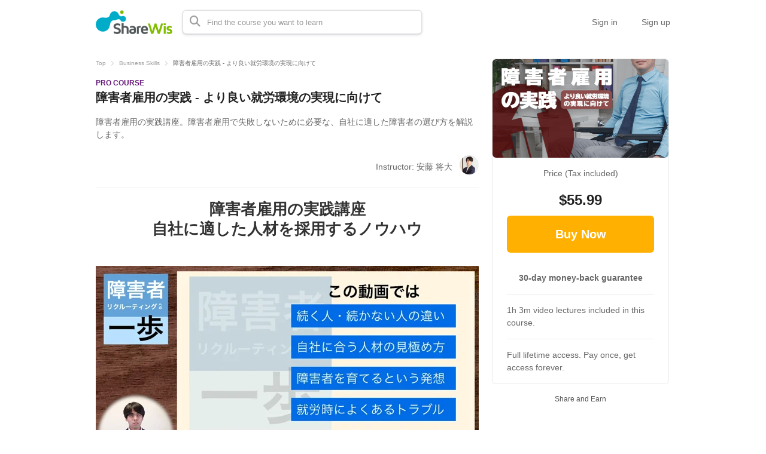

--- FILE ---
content_type: text/html; charset=utf-8
request_url: https://share-wis.com/en/courses/handicapped-employment-practice
body_size: 17280
content:
<!DOCTYPE html>
<html lang='en'>
<head>
<meta charset='utf-8'>
<meta content='IE=Edge,chrome=1' http-equiv='X-UA-Compatible'>
<meta content='width=device-width, initial-scale=1, maximum-scale=1, user-scalable=0' name='viewport'>
<meta content='telephone=no' name='format-detection'>
<!-- %link(href="/images/favicon.png" rel="shortcut icon") -->
<!-- BEGIN FAVICONS -->
<!-- # For MS-App -->
<meta content='#2d88ef' name='msapplication-TileColor'>
<meta content='/mstile-144x144.png' name='msapplication-TileImage'>
<link href='/images/favicons/favicon.ico' rel='shortcut icon' type='image/vnd.microsoft.icon'>
<link href='/images/favicons/favicon.ico' rel='icon' type='image/vnd.microsoft.icon'>
<!-- # For IOS -->
<link href='/images/favicons/apple-touch-icon-57x57.png' rel='apple-touch-icon' sizes='57x57'>
<link href='/images/favicons/apple-touch-icon-60x60.png' rel='apple-touch-icon' sizes='60x60'>
<link href='/images/favicons/apple-touch-icon-72x72.png' rel='apple-touch-icon' sizes='72x72'>
<link href='/images/favicons/apple-touch-icon-76x76.png' rel='apple-touch-icon' sizes='76x76'>
<link href='/images/favicons/apple-touch-icon-114x114.png' rel='apple-touch-icon' sizes='114x114'>
<link href='/images/favicons/apple-touch-icon-120x120.png' rel='apple-touch-icon' sizes='120x120'>
<link href='/images/favicons/apple-touch-icon-144x144.png' rel='apple-touch-icon' sizes='144x144'>
<link href='/images/favicons/apple-touch-icon-152x152.png' rel='apple-touch-icon' sizes='152x152'>
<link href='/images/favicons/apple-touch-icon-180x180.png' rel='apple-touch-icon' sizes='180x180'>
<!-- # For Android-Chrome -->
<link href='/images/favicons/android-chrome-36x36.png' rel='icon' sizes='36x36' type='image/png'>
<link href='/images/favicons/android-chrome-48x48.png' rel='icon' sizes='48x48' type='image/png'>
<link href='/images/favicons/android-chrome-72x72.png' rel='icon' sizes='72x72' type='image/png'>
<link href='/images/favicons/android-chrome-96x96.png' rel='icon' sizes='96x96' type='image/png'>
<link href='/images/favicons/android-chrome-128x128.png' rel='icon' sizes='128x128' type='image/png'>
<link href='/images/favicons/android-chrome-144x144.png' rel='icon' sizes='144x144' type='image/png'>
<link href='/images/favicons/android-chrome-152x152.png' rel='icon' sizes='152x152' type='image/png'>
<link href='/images/favicons/android-chrome-192x192.png' rel='icon' sizes='192x192' type='image/png'>
<link href='/images/favicons/android-chrome-256x256.png' rel='icon' sizes='256x256' type='image/png'>
<link href='/images/favicons/android-chrome-384x384.png' rel='icon' sizes='384x384' type='image/png'>
<link href='/images/favicons/android-chrome-512x512.png' rel='icon' sizes='512x512' type='image/png'>
<!-- # For Web -->
<link href='/images/favicons/icon-36x36.png' rel='icon' sizes='36x36' type='image/png'>
<link href='/images/favicons/icon-48x48.png' rel='icon' sizes='48x48' type='image/png'>
<link href='/images/favicons/icon-72x72.png' rel='icon' sizes='72x72' type='image/png'>
<link href='/images/favicons/icon-96x96.png' rel='icon' sizes='96x96' type='image/png'>
<link href='/images/favicons/icon-128x128.png' rel='icon' sizes='128x128' type='image/png'>
<link href='/images/favicons/icon-144x144.png' rel='icon' sizes='144x144' type='image/png'>
<link href='/images/favicons/icon-152x152.png' rel='icon' sizes='152x152' type='image/png'>
<link href='/images/favicons/icon-160x160.png' rel='icon' sizes='160x160' type='image/png'>
<link href='/images/favicons/icon-192x192.png' rel='icon' sizes='192x192' type='image/png'>
<link href='/images/favicons/icon-196x196.png' rel='icon' sizes='196x196' type='image/png'>
<link href='/images/favicons/icon-256x256.png' rel='icon' sizes='256x256' type='image/png'>
<link href='/images/favicons/icon-384x384.png' rel='icon' sizes='384x384' type='image/png'>
<link href='/images/favicons/icon-512x512.png' rel='icon' sizes='512x512' type='image/png'>
<link href='/images/favicons/icon-16x16.png' rel='icon' sizes='16x16' type='image/png'>
<link href='/images/favicons/icon-24x24.png' rel='icon' sizes='24x24' type='image/png'>
<link href='/images/favicons/icon-32x32.png' rel='icon' sizes='32x32' type='image/png'>
<!-- # File JSON for Android icon -->
<link href='/images/favicons/manifest.json' rel='manifest'>
<link href='//fonts.googleapis.com/css?family=Roboto:400,300,500,700&amp;amp;subset=latin,vietnamese' rel='stylesheet' type='text/css'>

<title>障害者雇用の実践 - より良い就労環境の実現に向けて | Instructor: 安藤 将大 | ShareWis</title>
<meta name="description" content="自社のスタンスにあった障害者を見抜くためのポイントについて、詳しく解説する動画講座です。応用編となる本コースでは、面接などを通じて自社に適した人材の見抜き方や、実際に雇い始めてから起こるトラブルにどう対処すれば良いかなどを詳しく解説します。">
<link rel="canonical" href="https://share-wis.com/en/courses/handicapped-employment-practice">
<link rel="alternate" href="https://share-wis.com/courses/handicapped-employment-practice" hreflang="ja">
<link rel="alternate" href="https://share-wis.com/vi/courses/handicapped-employment-practice" hreflang="vi">
<link rel="alternate" href="https://share-wis.com/en/courses/handicapped-employment-practice" hreflang="en">
<link rel="alternate" href="https://share-wis.com/pt-BR/courses/handicapped-employment-practice" hreflang="pt-BR">
<link rel="alternate" href="https://share-wis.com/ko/courses/handicapped-employment-practice" hreflang="ko">
<link rel="alternate" href="https://share-wis.com/zh-CN/courses/handicapped-employment-practice" hreflang="zh-CN">
<link rel="alternate" href="https://share-wis.com/zh-TW/courses/handicapped-employment-practice" hreflang="zh-TW">
<meta property="og:title" content="障害者雇用の実践 - より良い就労環境の実現に向けて | Instructor: 安藤 将大">
<meta property="og:type" content="article">
<meta property="og:url" content="https://share-wis.com/en/courses/handicapped-employment-practice">
<meta property="og:image" content="https://assets.share-wis.com/uploads/course/image/4435/handicapped-employment-practice.png">
<meta property="og:site_name" content="ShareWis">
<meta property="og:description" content="自社のスタンスにあった障害者を見抜くためのポイントについて、詳しく解説する動画講座です。応用編となる本コースでは、面接などを通じて自社に適した人材の見抜き方や、実際に雇い始めてから起こるトラブルにどう対処すれば良いかなどを詳しく解説します。">
<meta property="og:locale" content="en_US">
<meta name="twitter:card" content="summary_large_image">
<meta name="twitter:site" content="@sharewis">
<meta name="csrf-param" content="authenticity_token" />
<meta name="csrf-token" content="x3R8oaTNEvaq5P3r+LRoifg9bZF2dkZoywLK1l6WV/c6tHpkoZLkHo8h3+ITuTcPOtpHnR3flu+xn4dXdiwXSg==" />
<link rel="stylesheet" media="all" href="https://assets.share-wis.com/assets/application-07bd7f2ceab41cb1f429acf21f3aab3e9dcd012fafa8512b1116036d64a4af2e.css" />
<script src="https://challenges.cloudflare.com/turnstile/v0/api.js" async="async" defer="defer"></script>
<script src="/assets/application-aa2a587d4bda0781a3b5fb1f9ed5077703a9fd2a81fb8a32b8719cbe6247e8bd.js"></script>
<script id='mcjs'>
(function(c,h,i,m,p){m=c.createElement(h),p=c.getElementsByTagName(h)[0],m.async=1,m.src=i,p.parentNode.insertBefore(m,p)}(document,"script","https://chimpstatic.com/mcjs-connected/js/users/0b8042979f23f7dc2db4a176c/ad944508d5e43d782918989ef.js"));
</script>

<link href='https://cdnjs.cloudflare.com/ajax/libs/selectize.js/0.12.6/css/selectize.default.min.css' rel='stylesheet' type='text/css'>
<link href='https://cdnjs.cloudflare.com/ajax/libs/animate.css/3.7.0/animate.min.css' rel='stylesheet' type='text/css'>
<link href='https://cdnjs.cloudflare.com/ajax/libs/slick-carousel/1.9.0/slick.min.css' rel='stylesheet' type='text/css'>
<link href='https://cdnjs.cloudflare.com/ajax/libs/raty/2.8.0/jquery.raty.min.css' rel='stylesheet' type='text/css'>
<link href='https://code.jquery.com/ui/1.8.24/themes/base/jquery-ui.css' rel='stylesheet' type='text/css'>
<link href='https://cdn.jsdelivr.net/npm/froala-editor@4.0.17/css/froala_editor.pkgd.min.css' rel='stylesheet' type='text/css'>
</head>

<script>
  $(function(){
  const analyticsUUID = window.localStorage.getItem('analytics-UUID');
    if (!analyticsUUID) {
      window.localStorage.setItem('analytics-UUID', '27b7c846-d69f-4bf7-9358-c75eb5ee8843');
    }
  })
</script>

<body class='' onunload='' style=''>
<div class='body-inner-wrapper' style=''>
<script>
  $(function(){
    window.setDataMathTex = function(content) {
      var newContent = $($('<div></div>').html(content))
      newContent.find('span.math-tex').each(function() {
        $(this).attr('data-math-tex', $(this).html());
      });
      return newContent.html()
    }
  
    if (FroalaEditor) {
      FroalaEditor.DefineIcon('calculator', { NAME: 'calculator', template: 'font_awesome' });
  
      FroalaEditor.RegisterCommand('mathjax', {
        title: 'Insert LaTeX',
        icon: 'calculator',
        focus: true,
        undo: true,
        refreshAfterCallback: true,
        callback: function() {
          this.html.insert('<span class="math-tex">\\begin{equation}   \\end{equation}</span>');
          if (this.codeView) {
            if (!this.codeView.isActive()) {
              this.codeView.toggle()
            }
          }
        }
      })
    }
  
    window.removeDataMathTex = function(content) {
      var newContent = $($('<div></div>').html(content))
      newContent.find('span.math-tex').each(function() {
        $(this).html($(this).data('math-tex'));
        $(this).removeAttr('data-math-tex');
      });
      return newContent.html()
    }
  
    window.froalaSharedConfigs = {
      language: 'ja',
      heightMin: 360,
      heightMax: 800,
      attribution: false,
      key: 'iTB2xC5D4D5B1C1C1B2pZGCTRSAPJWTLPLZHTQQb1JGZxE2F2G2E1B10B2B2E6F1D1==',
      quickInsertEnabled: false,
      codeViewKeepActiveButtons: ['moreMisc', 'fullscreen', 'mathjax'],
      imageEditButtons: ['imageReplace', 'imageAlign', 'imageRemove', '|', 'imageLink', 'linkOpen', 'linkEdit', 'linkRemove', '-', 'imageDisplay', 'imageStyle', 'imageAlt', 'imageSize'],
      imageInsertButtons: ['imageUpload', 'imageByURL'],
      imageAllowedTypes: ['jpeg', 'jpg', 'png'],
      imageUploadMethod: 'POST',
      imageUploadURL: '/editor_files',
      imageUploadParam: 'file',
      imageMaxSize: 30 * 1024 * 1024,
      videoUploadURL: '/editor_files',
      videoUploadParam: 'file',
      videoUploadMethod: 'POST',
      videoAllowedTypes: ['mp4'],
      videoMaxSize: 500 * 1024 * 1024,
      fileUploadMethod: 'POST',
      fileUploadURL: '/editor_files',
      fileUploadParam: 'file',
      fileMaxSize: 100 * 1024 * 1024,
      fileAllowedTypes: ['application/pdf', 'application/msword', 'application/vnd.openxmlformats-officedocument.wordprocessingml.document', 'image/jpeg', 'audio/mpeg', 'video/mp4', 'video/mpeg', 'image/png', 'application/vnd.ms-powerpoint', 'application/vnd.openxmlformats-officedocument.presentationml.presentation', 'application/vnd.rar', 'application/vnd.ms-excel', 'application/vnd.openxmlformats-officedocument.spreadsheetml.sheet', 'application/zip', 'application/x-7z-compressed', 'application/gzip', 'application/x-rar-compressed', 'application/octet-stream', 'application/x-zip-compressed', 'multipart/x-zip', 'application/x-zip'],
      htmlAllowedEmptyTags: ['*'],
      htmlUntouched: true,
      htmlAllowedAttrs: ['.*'],
      htmlAllowedTags: ['.*'],
      htmlAllowedStyleProps: ['.*'],
      htmlRemoveTags: [''],
      listAdvancedTypes: false,
      audioAllowedTypes: ['mp3', 'mpeg', 'x-m4a'],
      quickInsertButtons: ['audio', 'video'],
      audioUploadURL: '/editor_files',
      audioEditButtons: ['audioReplace', 'audioRemove', '|', 'audioAlign'],
      audioUploadMethod: 'POST',
      audioUploadParam: 'file',
      audioMaxSize: 100 * 1024 * 1024,
      toolbarButtons: {
        'moreText': {
          buttons: ['bold', 'textColor', 'underline', 'strikeThrough', 'subscript', 'superscript', 'fontSize', 'italic', 'backgroundColor', 'clearFormatting'],
          buttonsVisible: 2
        },
        'moreParagraph': {
          buttons: ['alignLeft', 'alignCenter', 'paragraphFormat', 'alignRight', 'alignJustify', 'formatOL', 'formatUL', 'outdent', 'indent', 'quote'],
          buttonsVisible: 3
        },
        'moreRich': {
          buttons: ['insertLink', 'insertImage', 'insertVideo', 'insertAudio', 'insertFile', 'insertTable', 'mathjax'],
          buttonsVisible: 2
        },
        'moreMisc': {
          buttons: ['html', 'undo', 'redo', 'fullscreen', 'mathjax'],
          buttonsVisible: 1
        }
      }
    }
  })
</script>

<div class='navbar navbar-header new-navbar-pre-purchased-course'>
<div class='navbar-inner navbar-pre-purchased-course'>
<div class='container'>
<a class='scroll-smoothly header-link overview active' href='#overview'>
Summary
</a>
<a class='scroll-smoothly header-link instructor' href='#instructors-area'>
Instructor
</a>
<a class='scroll-smoothly header-link course-content' href='#course-content'>
Course content
</a>
<div class='guest-links'>
<a class="header-link" href="/en/users/sign_in">Sign in</a>
<a class="header-link" href="/users/signup">Sign up</a>
</div>
</div>
</div>
</div>
<script>
  $(function(){
    $(document).on("scroll", function(event){
      var scrollPos = $(document).scrollTop();
  
      if (scrollPos <= 20) {
        $('.navbar-pre-purchased-course').removeClass('animated fadeIn').addClass('animated fadeOut');
        $('.navbar-fixed-top').css('display', 'block');
      } else {
        if ($('.navbar-pre-purchased-course').hasClass('fadeOut')) {
          $('.navbar-pre-purchased-course').removeClass('animated fadeOut').addClass('animated fadeIn');
        }
  
        $('.navbar-fixed-top').css('display', 'none');
      }
  
      var marker = $('#other-courses');
  
      if ($('#other-courses').length == 0) {
        marker = $('#related_topics');
        if ($('#related_topics').length == 0) {
          marker = $('#recent-viewed-courses');
        }
      }
  
      if (scrollPos >= marker.position().top) {
        $('.new-navbar-pre-purchased-course').css('background-color', '#FFFFFF');
      } else {
        $('.new-navbar-pre-purchased-course').css('background-color', 'transparent');
      }
  
      $('.navbar-pre-purchased-course a.scroll-smoothly.header-link').each(function () {
        var currLink = $(this);
        var refElement = $(currLink.attr("href"));
  
        if (refElement && refElement.position() && refElement.position().top <= scrollPos && refElement.position().top + refElement.height() > scrollPos) {
          $('.navbar-pre-purchased-course a.header-link').removeClass('active');
          currLink.addClass('active');
        } else {
          if (currLink.attr('href') !== '#overview') {
            currLink.removeClass('active');
          }
        }
      });
    });
  });
</script>

<div class='navbar navbar-header js-header navbar-fixed-top' style='height: 74px;'>
<div class='navbar-inner'>
<div class='container'>
<div class='logo-wrapper'>
<a class="brand " href="/en"><img class="site-logo" alt="ShareWis - Snack and Pro Courses" src="/images/sharewis_logo_header.png" /></a>
</div>
<div class='header-search-form'>
<form class="form-in-header js-search-form" action="/en/courses" accept-charset="UTF-8" method="get"><input name="utf8" type="hidden" value="&#x2713;" />
<button class='btn-in-input-area js-search-course'>
<i class='fa fa-search ' style=''></i>
</button>
<input type="text" name="query" id="query" value="" class="search-query js-course-search-query" placeholder="Find the course you want to learn" />
</form>

<script>
  $(function() {
    var SearchFormView = new Act.Views.Home.SearchFormView();
  })
</script>

</div>
<ul class='nav header-right-items pull-right'>
<li>
<a class="header-link-for-guest" href="/en/users/sign_in">Sign in</a>
</li>
<li><a class="header-link-for-guest" href="/users/signup">Sign up</a></li>

</ul>
<div class='clearfix'></div>
</div>
</div>
</div>


<div class='container container-wrapper container-course-show x'>
<div class='alert-wrapper' style='width: 960px; margin: 0 auto;'>

</div>
<div class='remodal course-sidebar-modal course-sidebar-modal-mobile' data-remodal-id='course-sidebar-modal' data-remodal-options='hashTracking:false'>
<div class='container'>
<button class='remodal-close' data-remodal-action='close'></button>
<h2 class='course-sidebar-heading'>
Share this course
</h2>
<div class='description'>
<strong>Get up to 20% revenue</strong> for each qualifying new purchase you refer.<br/>You can join the course referral program after purchasing this course.<br/>Let's take this course now!
</div>
<div class='sns-wrapper'>
<div class='content' data-clipboard-text='https://share-wis.com/en/courses/handicapped-employment-practice' id='copy-url-content'>
<div class='icon_content'>
<img class='icon' src='/images/home/content-copy.png'>
</div>
<div class='text-content'>
Copy Link
</div>
</div>
<a class='share-facebook' href='https://www.facebook.com/sharer/sharer.php?u=https://share-wis.com/en/courses/handicapped-employment-practice' onclick='window.open(this, &#39;FBwindow&#39;, &#39;width=650, height=450, menubar=no, toolbar=no, scrollbars=yes&#39;); return false;' rel='nofollow'>
<div class='content share-facebook-content'>
<div class='icon_content'>
<img class='icon' src='/images/home/facebook.png'>
</div>
<div class='text-content'>
Facebook
</div>
</div>
</a>
<a class='share-twitter' href='https://twitter.com/share?url=https://share-wis.com/en/courses/handicapped-employment-practice&amp;text=%E9%9A%9C%E5%AE%B3%E8%80%85%E9%9B%87%E7%94%A8%E3%81%AE%E5%AE%9F%E8%B7%B5%20-%20%E3%82%88%E3%82%8A%E8%89%AF%E3%81%84%E5%B0%B1%E5%8A%B4%E7%92%B0%E5%A2%83%E3%81%AE%E5%AE%9F%E7%8F%BE%E3%81%AB%E5%90%91%E3%81%91%E3%81%A6%20%7C%20ShareWis' onclick='window.open(this, &#39;FBwindow&#39;, &#39;width=650, height=450, menubar=no, toolbar=no, scrollbars=yes&#39;); return false;' rel='nofollow'>
<div class='content share-twitter-content'>
<div class='icon_content'>
<img class='icon' src='/images/home/twitter.png'>
</div>
<div class='text-content'>
Twitter
</div>
</div>
</a>
</div>

</div>
</div>

<div class='remodal course-review-remodal course-review-remodal-mobile' id='course-edit-review-complete-modal'>
<button class='remodal-close' data-remodal-action='close'></button>
<div class='complete-review-wrapper'>
<h2>Edit Your Review</h2>
<div class='rating-wrapper'>
<input id='edit-review-score' type='hidden'>
<div id='edit-review-complete-rating'></div>
<div id='edit-review-complete-rating-text'></div>
</div>
<div class='description'>
Describe your thoughts and experience with this course.
</div>
<div class='complete-review-form'>
<textarea class='review-comment-input js-review-comment' id='edit-review-complete-text' maxlength='2000' type='text'></textarea>
<div class='hidden' id='error-review-text'>
This field can&#39;t be more than 2,000 characters.
</div>
</div>
<div class='bottom-contents'>
<div class='complete-review-cancel btn-new-generation' id='btn-cancel-review-complete'>
Cancel
</div>
<div class='btn-submit-review-complete btn-new-generation complete-review-submit js-complete-review-submit'>
Complete
</div>
</div>
</div>
</div>

<div class='remodal course-review-remodal course-review-remodal-mobile' data-rating-1-description='Very dissatisfied' data-rating-2-description='Poor, could be better' data-rating-3-description='Average' data-rating-4-description='Good, what I expected' data-rating-5-description='Amazing! Very satisfied' data-remodal-id='edit-review-modal' id='course-edit-review-modal'>
<button class='remodal-close' data-remodal-action='close'></button>
<h2>Your Review</h2>
<div class='review-wrapper'>
<div class='course-review-form'>
<div id='edit-stars-rating-wrapper'></div>
<div id='edit-text-related-stars'>
<div class='text-blank-related-stars'>
There is no comment.
</div>
</div>
<div class='bottom-contents'>
<div class='edit-review-cancel btn-new-generation' id='btn-delete-review'>
Delete
</div>
<div class='btn-new-generation edit-review-submit' id='btn-edit-review'>
Edit
</div>
</div>
</div>
</div>
</div>

<div class='remodal course-review-remodal course-review-remodal-mobile' id='course-new-review-complete-modal'>
<button class='remodal-close' data-remodal-action='close'></button>
<!-- / STEP2: コメント部分だけをformにて送信 -->
<div class='complete-review-wrapper'>
<h2>Review This Course</h2>
<div class='description'>
Describe your thoughts and experience with this course.
</div>
<div class='complete-review-form'>
<input id='new-review-id' type='hidden'>
<textarea class='review-comment-input js-review-comment' id='new-review-complete-text' maxlength='2000' type='text'></textarea>
<div class='hidden' id='error-review-text'>
This field can&#39;t be more than 2,000 characters.
</div>
</div>
<div class='bottom-contents'>
<div class='complete-review-cancel btn-new-generation' id='btn-cancel-review-complete'>
Exit
</div>
<div class='btn-submit-review-complete btn-new-generation complete-review-submit js-complete-review-submit'>
Complete
</div>
</div>
</div>
</div>

<div class='remodal course-review-remodal course-review-remodal-mobile' data-rating-1-description='Very dissatisfied' data-rating-2-description='Poor, could be better' data-rating-3-description='Average' data-rating-4-description='Good, what I expected' data-rating-5-description='Amazing! Very satisfied' data-remodal-id='new-review-modal' id='course-new-review-modal'>
<button class='remodal-close' data-remodal-action='close'></button>
<h2>Review This Course</h2>
<div class='review-wrapper'>
<div class='course-review-form'>
<div id='new-stars-rating-wrapper'></div>
<div id='new-text-related-stars'></div>
<div class='bottom-contents'>
<div class='new-review-submit btn-new-generation btn-disabled' disabled>
Post a review
</div>
</div>
</div>
</div>
</div>

<script src="/assets/new_review_form-e9321cbc5d2fbc87d5eb12004dfe82793b14c2c08cc94b264a25fee760f31aa5.js"></script>

<div class='row course-show' id='main-course-content-container' style='margin-bottom: 30px;'>
<div class='new-breadcrumb' style='width: 640px;'>
<div class='row'>
<a href="/en">Top</a>
<img class="breadcumb-navigator" src="/images/course/breadcumb-navigator.png" />
<a href="/en/categories/business-skills">Business Skills</a>
<img class="breadcumb-navigator" src="/images/course/breadcumb-navigator.png" />
<span class='course-title-sm'>
障害者雇用の実践 - より良い就労環境の実現に向けて
</span>
</div>
</div>

<div class='course-main span8'>
<div class='row row-course-title'>
<div class='course-type' style='color: #661b79'>
PRO COURSE
</div>
<h1 class='course-title'>
障害者雇用の実践 - より良い就労環境の実現に向けて
</h1>
</div>

<div id='overview'>
<div class='row row-course-summary'>
<div class='course-summary'>
障害者雇用の実践講座。障害者雇用で失敗しないために必要な、自社に適した障害者の選び方を解説します。
</div>
</div>
<div class='remodal users-signin-sign-up-modal' data-remodal-id='special-lp-modal' data-remodal-options='hashTracking:false' id='special-lp-modal'></div>
<div class='row row-course-instructors-sm'>
<a class='scroll-smoothly' href='#instructors-area'>
<div class='instructor-name'>
Instructor: 安藤 将大
</div>
<div class='instructor-avatar'>
<img alt="安藤 将大" src="https://assets.share-wis.com/uploads/user/profile_image/262572/xlarge_andou.png" />
</div>

</a>
</div>
<hr>
<div class='row row-course-free-description'>
<div class='course-free-description ja'>
<h2 style="text-align: center;margin-top:0px;padding-top:0px;">障害者雇用の実践講座<br>自社に適した人材を採用するノウハウ</h2>



<style>.embed-container { position: relative; padding-bottom: 56.25%; height: 0; overflow: hidden; max-width: 100%; height: auto; } .embed-container iframe, .embed-container object, .embed-container embed { position: absolute; top: 0; left: 0; width: 100%; height: 100%; }</style><div class="embed-container"><iframe src="https://player.vimeo.com/video/465632366" frameborder="0" webkitallowfullscreen mozallowfullscreen allowfullscreen></iframe></div>
		
		<p><br></p>
		
<p>障害者雇用に取り組み始めて最初に引っ掛かるポイントは、どんな障害者を雇えば良いのかという点です。</p>
<p>障害者と一言で言っても千差万別で、コミュニケーションを取る機会が少ないと、その違いは見抜けません。</p>
<p>このコースでは、自社のスタンスにあった障害者を見抜くためのポイントについて、詳しく解説しています。</p>

<p>自身も視覚に障害がありながらユニバーサルデザインのコンサルタントとして多くの企業や障害当事者と関わってきた安藤氏を講師に、企業において障害者をどのように活用していけば良いかを考えていきます。</p>
<p>自社の障害者雇用に対するスタンスを決めたとはいえ、どんな障害者が自社に適しているのでしょうか。</p>
<p>実践編となる本コースでは、面接などを通じて自社に適した人材の見抜き方や、実際に雇い始めてから起こるトラブルにどう対処すれば良いかなどを詳しく解説します。</p>

<h3>このコースで学べること</h3>
<ul>
	<li>雇用する障害者の選び方</li>
	<li>自社に適した障害者人材の見抜き方</li>
	<li>採用後ののトラブルシューティング</li>
</ul>
		
<h3>こんな方にオススメ</h3>
		<ul>
			<li>障害者雇用を始める人事担当者</li>
			<li>障害者雇用で失敗経験のある人事担当者</li>
			<li>障害者の上司になった人</li>
		</ul>
		
		<hr>
		
<p>障害者の特徴を捉え、長続きする雇用を実現できるよう、このコースで障害者雇用の実践的ノウハウを習得しましょう。</p>
</div>
</div>
</div>
<div class='row row-course-instructors' id='instructors-area'>
<div class='course-instructors'>
<h3 class='course-page-title'>
About the Instructor
</h3>
<div class='course-instructor'>
<div class='course-instructor-left-panel'>
<div class='course-instructor-profile-image'>
<img alt="安藤 将大" src="https://assets.share-wis.com/uploads/user/profile_image/262572/xlarge_andou.png" />
</div>
<div class='course-instructor-info'>
<div class='course-instructor-name'>
<a class="main-color-link" href="/instructors/e_asano?locale=en">安藤 将大</a>

</div>
<div class='course-instructor-title'>
株式会社１９ 代表取締役 社長
</div>
</div>
</div>
<div class='course-instructor-right-panel'>
<div class='profile'>
<p>生まれつき眼疾患がある、視覚障害当事者。
<br />小学校時代を盲学校で過ごすも、障害者だけの世界に窮屈さを感じ、中学生から一般の学校に入学。
<br />健常者との違いや摩擦を経験しながら、IT系の大学に進学し、ベンチャービジネスの世界と出会う。
<br />大学在学中に、ユニバーサルデザインのアドバイザリーを行う会社を設立し、同社の代表取締役に就任。
<br />2017年に株式会社１９へ社名を変更し、D&amp;Iの観点から企業や自治体の事業コンサルティングを手がける。
<br />一方、各プロジェクトに関わることのできる障害当事者の育成にも力を入れるなど、企業と障害当事者双方に精通している。</p>
</div>
<a class='see-more'>
See more
</a>
</div>
</div>
</div>
<script>
  $(function(){
    $.each($('.course-instructor-right-panel'), function(index, element) {
      if ($(element).height() > 224) {
        $(element).addClass('collapsed');
      };
    });
  
    $('.course-instructor-right-panel .see-more').off('click').click(function(e) {
      $(e.currentTarget.parentElement).removeClass('collapsed');
    });
  });
</script>

</div>
<div class='row row-course-lectures not-purchased' id='course-content' style='position: relative;'>
<h3 class='course-page-title'>
Course content
</h3>
<div class='course-time pull-right' style='position: absolute; top: 30px; right: 0;'>
Total
<span class='label label-no-text-shadow label-gray js-course-time' data-lectures-secs='3790'></span>
</div>
<div class='clearfix'></div>
<div class='course-preview-guidance pull-right'>
<span class='label label-green'>Preview</span>
You can preview lectures with this label
</div>
<table class='table table-bordered' data-course-id='4435'>
<tbody class='js-course-lectures'>
<tr class='now-loading js-now-loading'>
<td>
<i class='fa fa-circle-notch fa-spin'></i>
Loading
<span class='js-loading-dots'></span>
</td>
</tr>
</tbody>
</table>
</div>
<div class='remodal' data-remodal-id='preview-modal' data-remodal-options='hashTracking:false' id='preview-modal' style='padding: 0;'>
<video class='video-js vjs-default-skin vjs-big-play-centered vjs-16-9' controls controlsList='nodownload' id='preview-player' playsinline>
<source src='https://vimeo.com' type='video/mp4'>
</video>
</div>
<script>
  $(function(){
    var playerElement = document.getElementById("preview-player");
    if (playerElement.addEventListener) {
      playerElement.addEventListener('contextmenu', function(e) { e.preventDefault(); }, false);
    } else {
      playerElement.attachEvent('oncontextmenu', function() { window.event.returnValue = false; });
    }
  
    $(document).on('closed', '#preview-modal', function () {
      videojs('preview-player').pause();
    });
  });
</script>

<script>
  $(function(){
    $('a.scroll-smoothly').click(function(e){
      e.preventDefault();
      $('html, body').animate({
        scrollTop: $( $.attr(this, 'href') ).offset().top - 70
      }, 500);
      return false;
    });
  });
</script>

</div>
<div class='course-sidebar-wrapper span4' id='sticky-sidebar'>
<div class='pre-purchased-course-sidebar sidebar__inner'>
<div class='course-box-sidebar'>
<div class='course-img'>
<img class="course-image" alt="障害者雇用の実践 - より良い就労環境の実現に向けて" src="https://assets.share-wis.com/uploads/course/image/4435/bigger_handicapped-employment-practice.png" />
</div>
<div class='course-info'>
<div class='course-price-label'>
Price (Tax included)
</div>
<div class='course-price'>
$55.99
</div>
<div class='purchase-button' style='margin-bottom: 30px;'>
<a class="btn-purchase-button" style="font-size: 20px;" href="/en/courses/handicapped-employment-practice/purchase_confirm">Buy Now
</a></div>

<div class='course-features-wrapper'>
<div class='course-feature' style='text-align: center; font-weight: bold; '>
30-day money-back guarantee
</div>
<div class='course-feature' style=' '>
1h 3m video lectures included in this course.
</div>
<div class='course-feature' style=' '>
Full lifetime access. Pay once, get access forever.
</div>

</div>
</div>
</div>
<div class='affiliate-contents'>
<div id='js-display-modal'>
Share and Earn
</div>
</div>
</div>
</div>
<script>
  $(function() {
    $('#sticky-sidebar').stickySidebar({
      containerSelector: '#main-course-content-container',
      innerWrapperSelector: '.sidebar__inner',
      topSpacing: 15
    });
  });
</script>

</div>
<div class='row' id='other-courses'>
<div class='row-fluid'>
<hr style='margin-top: 72px; margin-bottom: 40px;'>
<h3 style='font-size: 24px; margin-bottom: 24px; margin-left: 20px;'>
Related Courses
</h3>
<div class='pro-course-list js-my-course scrolling-wrapper' style='margin-left: 20px;'>
<a class="course-box" data-course-id="4453" href="/en/courses/tips-newbusiness"><div class='wrapper-for-shadow-on-hover'>
<img class="course-img lazy" alt="新規事業、新商品開発における10のツボ" data-src="https://assets.share-wis.com/uploads/course/image/4453/bigger_%E6%96%B0%E8%A6%8F%E4%BA%8B%E6%A5%AD_%E6%96%B0%E5%95%86%E5%93%81%E9%96%8B%E7%99%BA%E3%81%AB%E3%81%8A%E3%81%91%E3%82%8B10%E3%81%AE%E3%83%84%E3%83%9B%E3%82%99.png" src="https://assets.share-wis.com/uploads/course/image/4453/low_quality_%E6%96%B0%E8%A6%8F%E4%BA%8B%E6%A5%AD_%E6%96%B0%E5%95%86%E5%93%81%E9%96%8B%E7%99%BA%E3%81%AB%E3%81%8A%E3%81%91%E3%82%8B10%E3%81%AE%E3%83%84%E3%83%9B%E3%82%99.png" />
<div class='course-info'>
<div class='course-type'>
PRO COURSE
</div>
<h3 class='course-title'>
新規事業、新商品開発における10のツボ
</h3>
<div class='course-status'>
<div class='course-duration'>
1h 7m Video Course
</div>
<div class='course-instructor'>
Instructor: 
株式会社アイディアポイント
</div>
</div>
<div class='course-other-info'>
<span class='course-price pull-right'>
$45.99
</span>
</div>
</div>
</div>
</a>
<a class="course-box" data-course-id="83" href="/en/courses/83"><div class='wrapper-for-shadow-on-hover'>
<img class="course-img lazy" alt="はじめてのIllustrator入門講座 フルセット版" data-src="https://assets.share-wis.com/uploads/course/image/83/bigger_illustrator_for_beginner_full.png" src="https://assets.share-wis.com/uploads/course/image/83/low_quality_illustrator_for_beginner_full.png" />
<div class='course-info'>
<div class='course-type'>
PRO COURSE
</div>
<h3 class='course-title'>
はじめてのIllustrator入門講座 フルセット版
</h3>
<div class='course-status'>
<div class='course-duration'>
4h 34m Video Course
</div>
<div class='course-instructor'>
Instructor: 
Takafumi Kawai
</div>
<div class='course-rating-box'>
<span class='course-rating-star'>
<i class='star-active rate-45'></i>
</span>
<span class='course-rating-count'>22</span>
</div>
</div>
<div class='course-other-info'>
<span class='course-price pull-right'>
$44.99
</span>
</div>
</div>
</div>
</a>
<a class="course-box" data-course-id="2160" href="/en/courses/ai-model-canvas"><div class='wrapper-for-shadow-on-hover'>
<img class="course-img lazy" alt="元外資コンサルが教える！初心者のためのAI活用ビジネスモデル立案講座" data-src="https://assets.share-wis.com/uploads/course/image/2160/bigger_ai_business_model_.png" src="https://assets.share-wis.com/uploads/course/image/2160/low_quality_ai_business_model_.png" />
<div class='course-info'>
<div class='course-type'>
PRO COURSE
</div>
<h3 class='course-title'>
元外資コンサルが教える！初心者のためのAI活用ビジネスモデル立案講座
</h3>
<div class='course-status'>
<div class='course-duration'>
5h 52m Video Course
</div>
<div class='course-instructor'>
Instructor: 
柴田 真吾
</div>
</div>
<div class='course-other-info'>
<span class='course-price pull-right'>
$44.99
</span>
</div>
</div>
</div>
</a>
<a class="course-box" data-course-id="237" href="/en/courses/video-edited-using-imovie"><div class='wrapper-for-shadow-on-hover'>
<img class="course-img lazy" alt="マネするだけで作れる あなたの為の動画レシピ「マネ技」告知動画編" data-src="https://assets.share-wis.com/uploads/course/image/237/bigger_course_img2.png" src="https://assets.share-wis.com/uploads/course/image/237/low_quality_course_img2.png" />
<div class='course-info'>
<div class='course-type'>
PRO COURSE
</div>
<h3 class='course-title'>
マネするだけで作れる あなたの為の動画レシピ「マネ技」告知動画編
</h3>
<div class='course-status'>
<div class='course-duration'>
1h 5m Video Course
</div>
<div class='course-instructor'>
Instructor: 
伊地知 ちか・岩下 美奈
</div>
<div class='course-rating-box'>
<span class='course-rating-star'>
<i class='star-active rate-45'></i>
</span>
<span class='course-rating-count'>18</span>
</div>
</div>
<div class='course-other-info'>
<span class='course-price pull-right'>
$42.99
</span>
</div>
</div>
</div>
</a>
<a class="course-box" data-course-id="2487" href="/en/courses/gtd-basics"><div class='wrapper-for-shadow-on-hover'>
<img class="course-img lazy" alt="GTD入門 - ハイパフォーマーになるためのタスク管理術" data-src="https://assets.share-wis.com/uploads/course/image/2487/bigger_%E4%BA%95%E5%9E%A3%E3%81%95%E3%82%93%E3%82%BF%E3%82%B9%E3%82%AF%E7%AE%A1%E7%90%86.png" src="https://assets.share-wis.com/uploads/course/image/2487/low_quality_%E4%BA%95%E5%9E%A3%E3%81%95%E3%82%93%E3%82%BF%E3%82%B9%E3%82%AF%E7%AE%A1%E7%90%86.png" />
<div class='course-info'>
<div class='course-type'>
PRO COURSE
</div>
<h3 class='course-title'>
GTD入門 - ハイパフォーマーになるためのタスク管理術
</h3>
<div class='course-status'>
<div class='course-duration'>
1h 43m Video Course
</div>
<div class='course-instructor'>
Instructor: 
井垣 孝之
</div>
<div class='course-rating-box'>
<span class='course-rating-star'>
<i class='star-active rate-50'></i>
</span>
<span class='course-rating-count'>2</span>
</div>
</div>
<div class='course-other-info'>
<span class='course-price pull-right'>
$54.99
</span>
</div>
</div>
</div>
</a>
<a class="course-box" data-course-id="2235" href="/en/courses/cryptocurrency-blockchain"><div class='wrapper-for-shadow-on-hover'>
<img class="course-img lazy" alt="仮想通貨・ブロックチェーン活用のための超初心者向け基礎知識" data-src="https://assets.share-wis.com/uploads/course/image/2235/bigger_block_chain.png" src="https://assets.share-wis.com/uploads/course/image/2235/low_quality_block_chain.png" />
<div class='course-info'>
<div class='course-type'>
PRO COURSE
</div>
<h3 class='course-title'>
仮想通貨・ブロックチェーン活用のための超初心者向け基礎知識
</h3>
<div class='course-status'>
<div class='course-duration'>
4h 56m Video Course
</div>
<div class='course-instructor'>
Instructor: 
柴田 真吾
</div>
</div>
<div class='course-other-info'>
<span class='course-price pull-right'>
$44.99
</span>
</div>
</div>
</div>
</a>
<a class="course-box" data-course-id="1641" href="/en/courses/logic-tree"><div class='wrapper-for-shadow-on-hover'>
<img class="course-img lazy" alt="ロジックツリー入門 〜論理的に考え、表現するためのツール〜" data-src="https://assets.share-wis.com/uploads/course/image/1641/bigger_%E3%83%AD%E3%82%B7%E3%82%99%E3%83%83%E3%82%AF%E3%83%84%E3%83%AA%E3%83%BChosoya.png" src="https://assets.share-wis.com/uploads/course/image/1641/low_quality_%E3%83%AD%E3%82%B7%E3%82%99%E3%83%83%E3%82%AF%E3%83%84%E3%83%AA%E3%83%BChosoya.png" />
<div class='course-info'>
<div class='course-type'>
PRO COURSE
</div>
<h3 class='course-title'>
ロジックツリー入門 〜論理的に考え、表現するためのツール〜
</h3>
<div class='course-status'>
<div class='course-duration'>
1h 15m Video Course
</div>
<div class='course-instructor'>
Instructor: 
細谷 功
</div>
<div class='course-rating-box'>
<span class='course-rating-star'>
<i class='star-active rate-45'></i>
</span>
<span class='course-rating-count'>3</span>
</div>
</div>
<div class='course-other-info'>
<span class='course-price pull-right'>
$46.99
</span>
</div>
</div>
</div>
</a>
<a class="course-box" data-course-id="1598" href="/en/courses/power-point-art-of-expression"><div class='wrapper-for-shadow-on-hover'>
<img class="course-img lazy" alt="渋谷文武の一瞬で相手をあなたの熱狂的ファンにさせるパワポ表現術" data-src="https://assets.share-wis.com/uploads/course/image/1598/bigger_%E3%82%B5%E3%83%A0%E3%83%8D%E3%82%A4%E3%83%AB_%E6%B8%8B%E8%B0%B7%E5%85%88%E7%94%9F_PPT.jpg" src="https://assets.share-wis.com/uploads/course/image/1598/low_quality_%E3%82%B5%E3%83%A0%E3%83%8D%E3%82%A4%E3%83%AB_%E6%B8%8B%E8%B0%B7%E5%85%88%E7%94%9F_PPT.jpg" />
<div class='course-info'>
<div class='course-type'>
PRO COURSE
</div>
<h3 class='course-title'>
渋谷文武の一瞬で相手をあなたの熱狂的ファンにさせるパワポ表現術
</h3>
<div class='course-status'>
<div class='course-duration'>
58m Video Course
</div>
<div class='course-instructor'>
Instructor: 
渋谷 文武
</div>
<div class='course-rating-box'>
<span class='course-rating-star'>
<i class='star-active rate-40'></i>
</span>
<span class='course-rating-count'>3</span>
</div>
</div>
<div class='course-other-info'>
<span class='course-price pull-right'>
$42.86
</span>
</div>
</div>
</div>
</a>
<a class="course-box" data-course-id="263" href="/en/courses/yuigon-sho-no-kakikata"><div class='wrapper-for-shadow-on-hover'>
<img class="course-img lazy" alt="相続を「争続」にしないための遺言書作成" data-src="https://assets.share-wis.com/uploads/course/image/263/bigger_%E9%81%BA%E8%A8%80.png" src="https://assets.share-wis.com/uploads/course/image/263/low_quality_%E9%81%BA%E8%A8%80.png" />
<div class='course-info'>
<div class='course-type'>
PRO COURSE
</div>
<h3 class='course-title'>
相続を「争続」にしないための遺言書作成
</h3>
<div class='course-status'>
<div class='course-duration'>
1h 2m Video Course
</div>
<div class='course-instructor'>
Instructor: 
油谷 智子
</div>
<div class='course-rating-box'>
<span class='course-rating-star'>
<i class='star-active rate-40'></i>
</span>
<span class='course-rating-count'>2</span>
</div>
</div>
<div class='course-other-info'>
<span class='course-price pull-right'>
$48.99
</span>
</div>
</div>
</div>
</a>
<a class="course-box" data-course-id="2031" href="/en/courses/jccd-careworker-vocabulary-workbook-en"><div class='wrapper-for-shadow-on-hover'>
<img class="course-img lazy" alt="介護用語ドリル【英語】Japanese Vocabulary for Care Workers" data-src="https://assets.share-wis.com/uploads/course/image/2031/bigger_japanese_vocabulary_for_care_workers2.png" src="https://assets.share-wis.com/uploads/course/image/2031/low_quality_japanese_vocabulary_for_care_workers2.png" />
<div class='course-info'>
<div class='course-type'>
PRO COURSE
</div>
<h3 class='course-title'>
介護用語ドリル【英語】Japanese Vocabulary for Care Workers
</h3>
<div class='course-status'>
<div class='course-duration'>
2h 18m Video Course
</div>
<div class='course-instructor'>
Instructor: 
一般社団法人 日本介護職業能力育成機構
</div>
</div>
<div class='course-other-info'>
<span class='course-price pull-right'>
$44.99
</span>
</div>
</div>
</div>
</a>
<a class="course-box" data-course-id="1647" href="/en/courses/reactivate-meeting"><div class='wrapper-for-shadow-on-hover'>
<img class="course-img lazy" alt="目からウロコの実践法！死んだ会議を活きた会議にする方法" data-src="https://assets.share-wis.com/uploads/course/image/1647/bigger_%E6%AD%BB%E3%82%93%E3%81%9F%E3%82%99%E4%BC%9A%E8%AD%B0%E3%82%92%E6%B4%BB%E3%81%8D%E3%81%9F%E4%BC%9A%E8%AD%B0%E3%81%AB.png" src="https://assets.share-wis.com/uploads/course/image/1647/low_quality_%E6%AD%BB%E3%82%93%E3%81%9F%E3%82%99%E4%BC%9A%E8%AD%B0%E3%82%92%E6%B4%BB%E3%81%8D%E3%81%9F%E4%BC%9A%E8%AD%B0%E3%81%AB.png" />
<div class='course-info'>
<div class='course-type'>
PRO COURSE
</div>
<h3 class='course-title'>
目からウロコの実践法！死んだ会議を活きた会議にする方法
</h3>
<div class='course-status'>
<div class='course-duration'>
44m Video Course
</div>
<div class='course-instructor'>
Instructor: 
喜田 菜穂子
</div>
<div class='course-rating-box'>
<span class='course-rating-star'>
<i class='star-active rate-40'></i>
</span>
<span class='course-rating-count'>5</span>
</div>
</div>
<div class='course-other-info'>
<span class='course-price pull-right'>
$44.99
</span>
</div>
</div>
</div>
</a>
<a class="course-box" data-course-id="107" href="/en/courses/107"><div class='wrapper-for-shadow-on-hover'>
<img class="course-img lazy" alt="人前で話す時に役立つ！30分ですぐに使える「声の信頼感ＵＰ法」" data-src="https://assets.share-wis.com/uploads/course/image/107/bigger_voice_training_460x258.png" src="https://assets.share-wis.com/uploads/course/image/107/low_quality_voice_training_460x258.png" />
<div class='course-info'>
<div class='course-type'>
PRO COURSE
</div>
<h3 class='course-title'>
人前で話す時に役立つ！30分ですぐに使える「声の信頼感ＵＰ法」
</h3>
<div class='course-status'>
<div class='course-duration'>
26m Video Course
</div>
<div class='course-instructor'>
Instructor: 
小崎 正義
</div>
<div class='course-rating-box'>
<span class='course-rating-star'>
<i class='star-active rate-45'></i>
</span>
<span class='course-rating-count'>13</span>
</div>
</div>
<div class='course-other-info'>
<span class='course-price pull-right'>
$44.99
</span>
</div>
</div>
</div>
</a>
</div>
</div>
<script>
  $(function(){
    $("#other-courses .scrolling-wrapper").slick({
      infinite: false,
      variableWidth: true,
      slidesToShow: 4,
      slidesToScroll: 1
    });
  
    setTimeout(function(){
      initLazyLoadImages();
    }, 500);
  });
</script>

</div>
<div class='row' id='related_topics'>
<div class='row-fluid'>
<h3>
Related Topics
</h3>
<div class='related-categories'>
<a href="/en/categories/business-skills">Business Skills</a>
</div>
<div class='related-tags'>
<a href="/en/tags/four-thousand-yen-to-five-thousand-yen-level">4,000～5,000円台</a>
</div>
</div>

</div>
<script type='application/ld+json'>
{
"@context": "https://schema.org",
"@type": "BreadcrumbList",
"itemListElement": [{"@type":"ListItem","position":1,"name":"Top","item":"https://share-wis.com/en"},{"@type":"ListItem","position":2,"name":"Pro Courses","item":"https://share-wis.com/en/courses?type=pro_courses"},{"@type":"ListItem","position":3,"name":"Business Skills","item":"https://share-wis.com/en/categories/business-skills"},{"@type":"ListItem","position":4,"name":"障害者雇用の実践 - より良い就労環境の実現に向けて","item":"https://share-wis.com/en/courses/handicapped-employment-practice"}]
}
</script>
<script>
  $(function() {
    const purchased_course_by_scheduled_distribution = false;
    if (purchased_course_by_scheduled_distribution) {
      $(".btn-purchase-button").addClass('disabled').removeAttr("href").css({"cursor": "pointer", "pointer-events" : "none"})
    }
  })
</script>

</div>

</div>
<div class='navbar navbar-footer' style='overflow-x: hidden;'>
<div class='navbar-inner' id='footer-navbar-inner' style=''>
<div class='container'>
<div class='row row-footer-main'>
<div class='span3 footer-contents'>
<div class='footer-title'>ShareWis</div>
<ul class='footer-links'>
<li class='footer-link-item'><a href="/en/about">About ShareWis</a></li>
<li class='footer-link-item'><a href="https://instructor.share-wis.com/en">For Instructors</a></li>
<li class='footer-link-item'><a href="https://company.share-wis.com/products/sharewisu/">For Enterprise</a></li>
<li class='footer-link-item'><a href="https://support.share-wis.com/">Support</a></li>
<li class='footer-link-item'><a href="/en/tos">TOS</a></li>
</ul>
</div>
<div class='span3 footer-contents'>
<div class='footer-title'>Categories</div>
<ul class='footer-links'>
<li class='footer-link-item'>
<a href="/en/courses?type=pro_courses">Pro Courses</a>
</li>
<li class='footer-link-item'>
<a href="/en/courses?type=snack_courses">Snack Courses</a>
</li>
<li class='footer-link-item category-link'>
<a href="/en/categories/programming">Programming</a>
</li>
<li class='footer-link-item category-link'>
<a href="/en/categories/business-skills">Business Skills</a>
</li>
<li class='footer-link-item category-link'>
<a href="/en/categories/english">English</a>
</li>
<li class='footer-link-item category-link'>
<a href="/en/categories/languages">Japanese</a>
</li>
<li class='footer-link-item category-link'>
<a href="/en/categories/pc-skills">Software Skills</a>
</li>
<li class='footer-link-item category-link'>
<a href="/en/categories/design">Design</a>
</li>
<li class='footer-link-item category-link'>
<a href="/en/categories/marketing">Marketing</a>
</li>
<li class='footer-link-item category-link'>
<a href="/en/categories/lifestyle">Lifestyle</a>
</li>
<li class='footer-link-item category-link'>
<a href="/en/categories/health">Health, Beauty &amp; Sports</a>
</li>
<li class='footer-link-item category-link'>
<a href="/en/categories/teaching-academic">Teaching and Academics</a>
</li>
<li class='footer-link-item category-link'>
<a href="/en/categories/examinations">Examinations</a>
</li>
</ul>
</div>
<div class='span3 footer-contents'>
<div class='footer-title'>Company</div>
<ul class='footer-links'>
<li class='footer-link-item'><a href="https://en-company.share-wis.com/">Corporate Page</a></li>
<li class='footer-link-item'><a href="/en/privacy">Privacy policy</a></li>
<li class='footer-link-item'><a href="https://support.share-wis.com//hc/requests/new">Contact us</a></li>
<li class='footer-link-item'><a href="https://en-gage.net/sharewis/">Careers</a></li>
</ul>
</div>
<div class='span3 footer-contents'>
<div class='act-is'>
<div class='site-description'>ShareWis is an online learning platform with Snack Courses and Pro Courses. You can get smarter a bit just in 90 seconds with the Snack Courses and improve your skills with the Pro Courses created by professional instructors.</div>
</div>
<div class='footer-badges'>
<div class='app-badge'>
<a href="https://itunes.apple.com/app/apple-store/id585517208?pt=1512477&amp;ct=WebToApp&amp;mt=8"><img class="img-clickable" src="/images/home/app-store.png" /></a>
</div>
<div class='app-badge'>
<a href="https://play.google.com/store/apps/details?id=com.sharewis.ShareWis"><img class="img-clickable" src="/images/home/google-play.png" /></a>
</div>
<div class='social-networks pull-right'>
<a class='facebook' href='https://www.facebook.com/sharewis.en/' rel='nofollow' style='margin-right: 12px;' target='_blank'>
<img alt='Facebook' src='/images/home/facebook.png'>
</a>
<a class='twitter' href='https://twitter.com/sharewis_en' rel='nofollow' target='_blank'>
<img alt='Twitter' src='/images/home/twitter.png'>
</a>
</div>
</div>
</div>
</div>
<div class='row row-copyright'>
<div class='pull-right'>
Copyright 2025 ShareWis Inc., All rights reserved.
</div>
</div>

</div>
</div>
</div>
<script>
  $(function(){
    $('#btn_of_footer').on('click', function(e) {
      if ($('.navbar.navbar-footer').css('display') == 'none') {
        $('.navbar.navbar-footer').show();
        $('#footer_visible').css('display','none');
        $('#footer_close').show();
      } else {
        $('.navbar.navbar-footer').css('display','none');
        $('#footer_close').css('display','none');
        $('#footer_visible').show();
      }
    });
  
    if ($('#footer-navbar-inner').css('display') != 'none') {
      $('.navbar-footer').addClass('border-top');
    }
  });
</script>

<script>
  I18n.defaultLocale = "ja";
  I18n.locale = "en";
  Parsley.setLocale(I18n.locale);
</script>



<script>
  $(function() {
    Act.Store.User = new Act.Models.User(
      {}
    );
  
    Act.Store.IsTablet = false;
  
    var course = new Act.Models.Course(
      {"id":4435,"title":"障害者雇用の実践 - より良い就労環境の実現に向けて","summary":"障害者雇用の実践講座。障害者雇用で失敗しないために必要な、自社に適した障害者の選び方を解説します。","image":{"url":"https://assets.share-wis.com/uploads/course/image/4435/handicapped-employment-practice.png","normal":{"url":"https://assets.share-wis.com/uploads/course/image/4435/normal_handicapped-employment-practice.png"},"bigger":{"url":"https://assets.share-wis.com/uploads/course/image/4435/bigger_handicapped-employment-practice.png"},"low_quality":{"url":"https://assets.share-wis.com/uploads/course/image/4435/low_quality_handicapped-employment-practice.png"},"low_quality_without_resize":{"url":"https://assets.share-wis.com/uploads/course/image/4435/low_quality_without_resize_handicapped-employment-practice.png"}},"instructor_id":262572,"created_user_id":186845,"category_id":2,"price":null,"instructor_share_rate":0.6,"is_free":false,"is_disabled":false,"sale_id":null,"created":false,"published":true,"repayment":true,"is_comment_allowed":true,"ranking":3237,"url":"handicapped-employment-practice","created_at":"2020-10-07T10:57:24.000+09:00","updated_at":"2025-11-13T16:40:34.000+09:00","published_on":"2020-11-05","meta_description":"自社のスタンスにあった障害者を見抜くためのポイントについて、詳しく解説する動画講座です。応用編となる本コースでは、面接などを通じて自社に適した人材の見抜き方や、実際に雇い始めてから起こるトラブルにどう対処すれば良いかなどを詳しく解説します。","revised_on":null,"is_ticket_acceptable":false,"locale_id":1,"currency_id":null,"type":"ProCourse","period":null,"payment_mode_cd":0,"stripe_product_id":null,"panel_text":"","title_en":null,"title_vi":null,"summary_en":"","summary_vi":"","title_ja":null,"summary_ja":"","free_description_ja":"","free_description_mobile_ja":"","created_lectures_count":4,"course_type_label_ja":"","course_type_label_en":"","course_type_label_vi":"","panel_text_ja":"","panel_text_en":"","panel_text_vi":"","swat_id":null,"content_brief":"","content_brief_ja":"","content_brief_en":"","content_brief_vi":"","reviews_displayed":true,"affiliate_mode_cd":1,"expiry_text":"","expiry_text_ja":"","expiry_text_en":"","expiry_text_vi":"","title_pt_br":null,"title_ko":null,"title_zh_cn":null,"title_zh_tw":null,"summary_pt_br":"","summary_ko":"","summary_zh_cn":"","summary_zh_tw":"","free_description_pt_br":"","free_description_ko":"","free_description_zh_cn":"","free_description_zh_tw":"","free_description_mobile_pt_br":"","free_description_mobile_ko":"","free_description_mobile_zh_cn":"","free_description_mobile_zh_tw":"","course_type_label_pt_br":"","course_type_label_ko":"","course_type_label_zh_cn":"","course_type_label_zh_tw":"","content_brief_pt_br":"","content_brief_ko":"","content_brief_zh_cn":"","content_brief_zh_tw":"","expiry_text_pt_br":"","expiry_text_ko":"","expiry_text_zh_cn":"","expiry_text_zh_tw":"","panel_text_pt_br":"","panel_text_ko":"","panel_text_zh_cn":"","panel_text_zh_tw":"","lschool_id":null,"vimeo_album_id":null,"publish_mode_cd":2,"course_type_label":"","hide_estimated_time":false,"shipping_info_required":false,"customize_thanks_message":"","customize_thanks_message_ja":"","customize_thanks_message_en":"","customize_thanks_message_vi":"","customize_thanks_message_ko":"","customize_thanks_message_pt_br":"","customize_thanks_message_zh_cn":"","customize_thanks_message_zh_tw":"","organization_id":null,"later_payment_enabled":false,"is_one_lecture_course":false,"has_custom_section":false,"display_as_set_course":false,"hide_offline_course_price_on_top_page":false,"hide_offline_course_price_on_course_page":false,"displayed_even_has_no_available_event":false,"hide_offline_course_date_and_place":false,"hide_expired_event":false,"type_publish_mode_cd":0,"published_at":null,"status_before_published_cd":1,"expired_date_enable":false,"expired_at":null,"status_after_expired_cd":1,"ogp_image":{"url":"https://assets.share-wis.com/uploads/course/image/4435/handicapped-employment-practice.png"},"original_course_id":null,"set_course_open_course_list":true,"course_purchase_mode_cd":0,"deleted_at":null,"exam_lecture_id":null,"course_settings":{},"management_code":null}
    );
  
    var CoursePageView = new Act.Views.Courses.CoursePageView({
      course: course,
      purchaseStatus: false,
      takeTheLectureHoverText: "Study this lecture",
      commentsCount: 0
    });
  
    $('#js-display-modal').on('click', function(e) {
      e.preventDefault();
      $('.course-sidebar-modal').remodal().open();
    });
  
    $('#copy-url-content').on('click', function(e) {
      e.preventDefault();
      var copyUrlText = "Copy Link";
      var copiedUrlText = "Link copied";
      $('#copy-url-content > .text-content').text(copiedUrlText);
      setTimeout(function() {
        $('#copy-url-content > .text-content').text(copyUrlText);
      }, 1000);
    });
  
    var clip = new ClipboardJS('#copy-url-content');
  
    var MyCourseView = new Act.Views.Users.MyCourseView();
  })
</script>







<noscript>
<iframe height='0' src='//www.googletagmanager.com/ns.html?id=G-S3DJ78VMRR' style='display:none;visibility:hidden' width='0'></iframe>
</noscript>
<script>
  (function(w,d,s,l,i){w[l]=w[l]||[];w[l].push({'gtm.start':
  new Date().getTime(),event:'gtm.js'});var f=d.getElementsByTagName(s)[0],
  j=d.createElement(s),dl=l!='dataLayer'?'&l='+l:'';j.async=true;j.src=
  '//www.googletagmanager.com/gtm.js?id='+i+dl;f.parentNode.insertBefore(j,f);
  })(window,document,'script','dataLayer','G-S3DJ78VMRR');
</script>

<script src='https://www.googletagmanager.com/gtag/js?id=G-S3DJ78VMRR'></script>
<script>
const analyticsUUID = window.localStorage.getItem('analytics-UUID');
window.dataLayer = window.dataLayer || [];
function gtag(){dataLayer.push(arguments);}
gtag('js', new Date());
gtag('config', "G-S3DJ78VMRR", {'user_id': "not defined"});
gtag('config', "G-S3DJ78VMRR", {'analytics_uuid': analyticsUUID});
</script>
<script>
  $(function(){
    if (window.performance) {
      const timeSincePageLoad = Math.round(performance.now());
      gtag('event', 'timing_complete', { 'name': 'load', 'value': timeSincePageLoad, 'event_category': 'Page loading time', 'send_to': "G-S3DJ78VMRR" });
    }
  
    gtag('event', 'page_view_sw', { 'course_id': "4435", 'page_type': "pro_course", 'send_to': "G-S3DJ78VMRR" });
  })
</script>

<script src='https://js.stripe.com/v3/' type='text/javascript'></script>
<script>
  $(function(){
    var cookies = document.cookie.split(';');
  
    var ahoyVisitor = null;
    for (var i = 0; i < cookies.length; i++) {
      var cookie = cookies[i].trim();
      if (cookie.indexOf('ahoy_visitor=') == 0) {
        ahoyVisitor = cookie.substring('ahoy_visitor='.length, cookie.length);
        break;
      }
    }
  
    var ahoyVisit = null;
    for (var i = 0; i < cookies.length; i++) {
      var cookie = cookies[i].trim();
      if (cookie.indexOf('ahoy_visit=') == 0) {
        ahoyVisit = cookie.substring('ahoy_visit='.length, cookie.length);
        break;
      }
    }
  
    if ((ahoyVisitor === null || ahoyVisitor === undefined || ahoyVisitor === '' || ahoyVisit === null || ahoyVisit === undefined || ahoyVisit === '') && cookie.indexOf('resetAhoyVisitCookies') === -1) {
      document.cookie = "resetAhoyVisitCookies=true; path=/";
      window.location.reload();
    }
  });
</script>
<script>
  function initLazyLoadImages() {
    defer(function() {
      var lazyImages = document.querySelectorAll("img.lazy");
      if ("IntersectionObserver" in window) {
        var lazyImageObserver = new IntersectionObserver(function(entries, observer) {
          entries.forEach(function(entry) {
            if (entry.isIntersecting) {
              var lazyImage = entry.target;
              lazyImage.src = lazyImage.dataset.src;
              lazyImage.classList.remove("lazy");
              lazyImageObserver.unobserve(lazyImage);
            }
          });
        });
  
        lazyImages.forEach(function(lazyImage) {
          lazyImageObserver.observe(lazyImage);
        });
      }
    });
  }
</script>
<script>
  // Device Detection - Set cookies for server-side detection
  (function() {
    // iPad Detection
    function isIPad() {
      const ua = navigator.userAgent;
  
      // Check for explicit iPad in user agent
      if (/iPad/.test(ua)) return true;
  
      // Check for iPadOS that reports as Macintosh with touch support
      if (/Mac/.test(ua) && navigator.maxTouchPoints > 1) return true;
  
      return false;
    }
  
    // Mobile Detection (as backup to server-side detection)
    function isMobile() {
      return /Android|webOS|iPhone|iPad|iPod|BlackBerry|IEMobile|Opera Mini/i.test(navigator.userAgent);
    }
  
    // Set cookies with detection results
    const isIpad = isIPad();
    const isMobileDevice = isMobile();
  
    document.cookie = `is_ipad_device=${isIpad}; path=/; max-age=86400`; // 24 hours
    document.cookie = `is_mobile_device=${isMobileDevice}; path=/; max-age=86400`; // 24 hours
  
    // Set global flags for immediate JavaScript use
    window.deviceDetection = {
      isIPad: isIpad,
      isMobile: isMobileDevice
    };
  })();
</script>

</body>
</html>


--- FILE ---
content_type: text/html; charset=UTF-8
request_url: https://player.vimeo.com/video/465632366
body_size: 6543
content:
<!DOCTYPE html>
<html lang="en">
<head>
  <meta charset="utf-8">
  <meta name="viewport" content="width=device-width,initial-scale=1,user-scalable=yes">
  
  <link rel="canonical" href="https://player.vimeo.com/video/465632366">
  <meta name="googlebot" content="noindex,indexifembedded">
  
  
  <title>001__続く人・続かない人の違い on Vimeo</title>
  <style>
      body, html, .player, .fallback {
          overflow: hidden;
          width: 100%;
          height: 100%;
          margin: 0;
          padding: 0;
      }
      .fallback {
          
              background-color: transparent;
          
      }
      .player.loading { opacity: 0; }
      .fallback iframe {
          position: fixed;
          left: 0;
          top: 0;
          width: 100%;
          height: 100%;
      }
  </style>
  <link rel="modulepreload" href="https://f.vimeocdn.com/p/4.46.6/js/player.module.js" crossorigin="anonymous">
  <link rel="modulepreload" href="https://f.vimeocdn.com/p/4.46.6/js/vendor.module.js" crossorigin="anonymous">
  <link rel="preload" href="https://f.vimeocdn.com/p/4.46.6/css/player.css" as="style">
</head>

<body>


<div class="vp-placeholder">
    <style>
        .vp-placeholder,
        .vp-placeholder-thumb,
        .vp-placeholder-thumb::before,
        .vp-placeholder-thumb::after {
            position: absolute;
            top: 0;
            bottom: 0;
            left: 0;
            right: 0;
        }
        .vp-placeholder {
            visibility: hidden;
            width: 100%;
            max-height: 100%;
            height: calc(1080 / 1920 * 100vw);
            max-width: calc(1920 / 1080 * 100vh);
            margin: auto;
        }
        .vp-placeholder-carousel {
            display: none;
            background-color: #000;
            position: absolute;
            left: 0;
            right: 0;
            bottom: -60px;
            height: 60px;
        }
    </style>

    

    
        <style>
            .vp-placeholder-thumb {
                overflow: hidden;
                width: 100%;
                max-height: 100%;
                margin: auto;
            }
            .vp-placeholder-thumb::before,
            .vp-placeholder-thumb::after {
                content: "";
                display: block;
                filter: blur(7px);
                margin: 0;
                background: url(https://i.vimeocdn.com/video/983589346-d1bf196018c11e0647f5348ba6adbf0c7c2a88aa59483e2d33e6d64b7765c704-d?mw=80&q=85) 50% 50% / contain no-repeat;
            }
            .vp-placeholder-thumb::before {
                 
                margin: -30px;
            }
        </style>
    

    <div class="vp-placeholder-thumb"></div>
    <div class="vp-placeholder-carousel"></div>
    <script>function placeholderInit(t,h,d,s,n,o){var i=t.querySelector(".vp-placeholder"),v=t.querySelector(".vp-placeholder-thumb");if(h){var p=function(){try{return window.self!==window.top}catch(a){return!0}}(),w=200,y=415,r=60;if(!p&&window.innerWidth>=w&&window.innerWidth<y){i.style.bottom=r+"px",i.style.maxHeight="calc(100vh - "+r+"px)",i.style.maxWidth="calc("+n+" / "+o+" * (100vh - "+r+"px))";var f=t.querySelector(".vp-placeholder-carousel");f.style.display="block"}}if(d){var e=new Image;e.onload=function(){var a=n/o,c=e.width/e.height;if(c<=.95*a||c>=1.05*a){var l=i.getBoundingClientRect(),g=l.right-l.left,b=l.bottom-l.top,m=window.innerWidth/g*100,x=window.innerHeight/b*100;v.style.height="calc("+e.height+" / "+e.width+" * "+m+"vw)",v.style.maxWidth="calc("+e.width+" / "+e.height+" * "+x+"vh)"}i.style.visibility="visible"},e.src=s}else i.style.visibility="visible"}
</script>
    <script>placeholderInit(document,  false ,  true , "https://i.vimeocdn.com/video/983589346-d1bf196018c11e0647f5348ba6adbf0c7c2a88aa59483e2d33e6d64b7765c704-d?mw=80\u0026q=85",  1920 ,  1080 );</script>
</div>

<div id="player" class="player"></div>
<script>window.playerConfig = {"cdn_url":"https://f.vimeocdn.com","vimeo_api_url":"api.vimeo.com","request":{"files":{"dash":{"cdns":{"akfire_interconnect_quic":{"avc_url":"https://vod-adaptive-ak.vimeocdn.com/exp=1763387249~acl=%2F8a86818d-ee14-4e89-b36c-92278201c8af%2Fpsid%3D8661bf41c740cc0b51314b84fb9d6590995782a2065d473a00540a4fa74c1666%2F%2A~hmac=dc898fcdc8514bb1d3038f6f40e69eb5636e6e27f68bafa0d4ba611ae3ad0d9f/8a86818d-ee14-4e89-b36c-92278201c8af/psid=8661bf41c740cc0b51314b84fb9d6590995782a2065d473a00540a4fa74c1666/v2/playlist/av/primary/prot/cXNyPTE/playlist.json?omit=av1-hevc\u0026pathsig=8c953e4f~CfJGxIhS3QZVI66qS91GE9Ww3DEWi0hzTOgC_CG-Dcw\u0026qsr=1\u0026r=dXM%3D\u0026rh=1MKGKA","origin":"gcs","url":"https://vod-adaptive-ak.vimeocdn.com/exp=1763387249~acl=%2F8a86818d-ee14-4e89-b36c-92278201c8af%2Fpsid%3D8661bf41c740cc0b51314b84fb9d6590995782a2065d473a00540a4fa74c1666%2F%2A~hmac=dc898fcdc8514bb1d3038f6f40e69eb5636e6e27f68bafa0d4ba611ae3ad0d9f/8a86818d-ee14-4e89-b36c-92278201c8af/psid=8661bf41c740cc0b51314b84fb9d6590995782a2065d473a00540a4fa74c1666/v2/playlist/av/primary/prot/cXNyPTE/playlist.json?pathsig=8c953e4f~CfJGxIhS3QZVI66qS91GE9Ww3DEWi0hzTOgC_CG-Dcw\u0026qsr=1\u0026r=dXM%3D\u0026rh=1MKGKA"},"fastly_skyfire":{"avc_url":"https://skyfire.vimeocdn.com/1763387249-0xcf400dab953aadfeaa40b6d14b509f55b6add3f2/8a86818d-ee14-4e89-b36c-92278201c8af/psid=8661bf41c740cc0b51314b84fb9d6590995782a2065d473a00540a4fa74c1666/v2/playlist/av/primary/prot/cXNyPTE/playlist.json?omit=av1-hevc\u0026pathsig=8c953e4f~CfJGxIhS3QZVI66qS91GE9Ww3DEWi0hzTOgC_CG-Dcw\u0026qsr=1\u0026r=dXM%3D\u0026rh=1MKGKA","origin":"gcs","url":"https://skyfire.vimeocdn.com/1763387249-0xcf400dab953aadfeaa40b6d14b509f55b6add3f2/8a86818d-ee14-4e89-b36c-92278201c8af/psid=8661bf41c740cc0b51314b84fb9d6590995782a2065d473a00540a4fa74c1666/v2/playlist/av/primary/prot/cXNyPTE/playlist.json?pathsig=8c953e4f~CfJGxIhS3QZVI66qS91GE9Ww3DEWi0hzTOgC_CG-Dcw\u0026qsr=1\u0026r=dXM%3D\u0026rh=1MKGKA"}},"default_cdn":"akfire_interconnect_quic","separate_av":true,"streams":[{"profile":"164","id":"237cc1e6-f22c-469e-b4e3-1946a756ccec","fps":29.98,"quality":"360p"},{"profile":"174","id":"4390e946-ca1b-48e0-a2fb-7d9943c4c3bc","fps":29.98,"quality":"720p"},{"profile":"d0b41bac-2bf2-4310-8113-df764d486192","id":"6adccfd2-a1ce-46af-8e8b-d9b4278c3a9a","fps":29.98,"quality":"240p"},{"profile":"165","id":"9cda533e-04b3-4bec-b9a9-1940c4f094c1","fps":29.98,"quality":"540p"},{"profile":"175","id":"fe768457-f116-4554-86f5-46cabc0710a5","fps":29.98,"quality":"1080p"}],"streams_avc":[{"profile":"164","id":"237cc1e6-f22c-469e-b4e3-1946a756ccec","fps":29.98,"quality":"360p"},{"profile":"174","id":"4390e946-ca1b-48e0-a2fb-7d9943c4c3bc","fps":29.98,"quality":"720p"},{"profile":"d0b41bac-2bf2-4310-8113-df764d486192","id":"6adccfd2-a1ce-46af-8e8b-d9b4278c3a9a","fps":29.98,"quality":"240p"},{"profile":"165","id":"9cda533e-04b3-4bec-b9a9-1940c4f094c1","fps":29.98,"quality":"540p"},{"profile":"175","id":"fe768457-f116-4554-86f5-46cabc0710a5","fps":29.98,"quality":"1080p"}]},"hls":{"cdns":{"akfire_interconnect_quic":{"avc_url":"https://vod-adaptive-ak.vimeocdn.com/exp=1763387249~acl=%2F8a86818d-ee14-4e89-b36c-92278201c8af%2Fpsid%3D8661bf41c740cc0b51314b84fb9d6590995782a2065d473a00540a4fa74c1666%2F%2A~hmac=dc898fcdc8514bb1d3038f6f40e69eb5636e6e27f68bafa0d4ba611ae3ad0d9f/8a86818d-ee14-4e89-b36c-92278201c8af/psid=8661bf41c740cc0b51314b84fb9d6590995782a2065d473a00540a4fa74c1666/v2/playlist/av/primary/prot/cXNyPTE/playlist.m3u8?omit=av1-hevc-opus\u0026pathsig=8c953e4f~9EJrsi0gxpUSvLc4gHojj71llE_mxiAimnaAkj13K5E\u0026qsr=1\u0026r=dXM%3D\u0026rh=1MKGKA\u0026sf=fmp4","origin":"gcs","url":"https://vod-adaptive-ak.vimeocdn.com/exp=1763387249~acl=%2F8a86818d-ee14-4e89-b36c-92278201c8af%2Fpsid%3D8661bf41c740cc0b51314b84fb9d6590995782a2065d473a00540a4fa74c1666%2F%2A~hmac=dc898fcdc8514bb1d3038f6f40e69eb5636e6e27f68bafa0d4ba611ae3ad0d9f/8a86818d-ee14-4e89-b36c-92278201c8af/psid=8661bf41c740cc0b51314b84fb9d6590995782a2065d473a00540a4fa74c1666/v2/playlist/av/primary/prot/cXNyPTE/playlist.m3u8?omit=opus\u0026pathsig=8c953e4f~9EJrsi0gxpUSvLc4gHojj71llE_mxiAimnaAkj13K5E\u0026qsr=1\u0026r=dXM%3D\u0026rh=1MKGKA\u0026sf=fmp4"},"fastly_skyfire":{"avc_url":"https://skyfire.vimeocdn.com/1763387249-0xcf400dab953aadfeaa40b6d14b509f55b6add3f2/8a86818d-ee14-4e89-b36c-92278201c8af/psid=8661bf41c740cc0b51314b84fb9d6590995782a2065d473a00540a4fa74c1666/v2/playlist/av/primary/prot/cXNyPTE/playlist.m3u8?omit=av1-hevc-opus\u0026pathsig=8c953e4f~9EJrsi0gxpUSvLc4gHojj71llE_mxiAimnaAkj13K5E\u0026qsr=1\u0026r=dXM%3D\u0026rh=1MKGKA\u0026sf=fmp4","origin":"gcs","url":"https://skyfire.vimeocdn.com/1763387249-0xcf400dab953aadfeaa40b6d14b509f55b6add3f2/8a86818d-ee14-4e89-b36c-92278201c8af/psid=8661bf41c740cc0b51314b84fb9d6590995782a2065d473a00540a4fa74c1666/v2/playlist/av/primary/prot/cXNyPTE/playlist.m3u8?omit=opus\u0026pathsig=8c953e4f~9EJrsi0gxpUSvLc4gHojj71llE_mxiAimnaAkj13K5E\u0026qsr=1\u0026r=dXM%3D\u0026rh=1MKGKA\u0026sf=fmp4"}},"default_cdn":"akfire_interconnect_quic","separate_av":true}},"file_codecs":{"av1":[],"avc":["237cc1e6-f22c-469e-b4e3-1946a756ccec","4390e946-ca1b-48e0-a2fb-7d9943c4c3bc","6adccfd2-a1ce-46af-8e8b-d9b4278c3a9a","9cda533e-04b3-4bec-b9a9-1940c4f094c1","fe768457-f116-4554-86f5-46cabc0710a5"],"hevc":{"dvh1":[],"hdr":[],"sdr":[]}},"lang":"en","referrer":"https://share-wis.com/","cookie_domain":".vimeo.com","signature":"0d11f199f55b6b28ac0fa0c2b5b53712","timestamp":1763383649,"expires":3600,"thumb_preview":{"url":"https://videoapi-sprites.vimeocdn.com/video-sprites/image/242f04ed-d7eb-4a52-8121-1960c0e2c571.0.jpeg?ClientID=sulu\u0026Expires=1763387248\u0026Signature=6a3cd9c4d561c0af11b393044149f8a6f407858b","height":2640,"width":4686,"frame_height":240,"frame_width":426,"columns":11,"frames":120},"currency":"USD","session":"19e404fae73495eedcb51f4aa944d7275475bbc71763383649","cookie":{"volume":1,"quality":null,"hd":0,"captions":null,"transcript":null,"captions_styles":{"color":null,"fontSize":null,"fontFamily":null,"fontOpacity":null,"bgOpacity":null,"windowColor":null,"windowOpacity":null,"bgColor":null,"edgeStyle":null},"audio_language":null,"audio_kind":null,"qoe_survey_vote":0,"languages_toast":0},"build":{"backend":"0e29ff0","js":"4.46.6"},"urls":{"js":"https://f.vimeocdn.com/p/4.46.6/js/player.js","js_base":"https://f.vimeocdn.com/p/4.46.6/js","js_module":"https://f.vimeocdn.com/p/4.46.6/js/player.module.js","js_vendor_module":"https://f.vimeocdn.com/p/4.46.6/js/vendor.module.js","locales_js":{"de-DE":"https://f.vimeocdn.com/p/4.46.6/js/player.de-DE.js","en":"https://f.vimeocdn.com/p/4.46.6/js/player.js","es":"https://f.vimeocdn.com/p/4.46.6/js/player.es.js","fr-FR":"https://f.vimeocdn.com/p/4.46.6/js/player.fr-FR.js","ja-JP":"https://f.vimeocdn.com/p/4.46.6/js/player.ja-JP.js","ko-KR":"https://f.vimeocdn.com/p/4.46.6/js/player.ko-KR.js","pt-BR":"https://f.vimeocdn.com/p/4.46.6/js/player.pt-BR.js","zh-CN":"https://f.vimeocdn.com/p/4.46.6/js/player.zh-CN.js"},"ambisonics_js":"https://f.vimeocdn.com/p/external/ambisonics.min.js","barebone_js":"https://f.vimeocdn.com/p/4.46.6/js/barebone.js","chromeless_js":"https://f.vimeocdn.com/p/4.46.6/js/chromeless.js","three_js":"https://f.vimeocdn.com/p/external/three.rvimeo.min.js","vuid_js":"https://f.vimeocdn.com/js_opt/modules/utils/vuid.min.js","hive_sdk":"https://f.vimeocdn.com/p/external/hive-sdk.js","hive_interceptor":"https://f.vimeocdn.com/p/external/hive-interceptor.js","proxy":"https://player.vimeo.com/static/proxy.html","css":"https://f.vimeocdn.com/p/4.46.6/css/player.css","chromeless_css":"https://f.vimeocdn.com/p/4.46.6/css/chromeless.css","fresnel":"https://arclight.vimeo.com/add/player-stats","player_telemetry_url":"https://arclight.vimeo.com/player-events","telemetry_base":"https://lensflare.vimeo.com"},"flags":{"plays":1,"dnt":0,"autohide_controls":0,"preload_video":"metadata_on_hover","qoe_survey_forced":0,"ai_widget":0,"ecdn_delta_updates":0,"disable_mms":0,"check_clip_skipping_forward":0},"country":"US","client":{"ip":"3.143.112.155"},"ab_tests":{},"atid":"368453133.1763383649","ai_widget_signature":"70f149cad5af6bdf05ff96fce0c73ace73be90666aeb3be468d163ae930f5306_1763387249","config_refresh_url":"https://player.vimeo.com/video/465632366/config/request?atid=368453133.1763383649\u0026expires=3600\u0026referrer=https%3A%2F%2Fshare-wis.com%2F\u0026session=19e404fae73495eedcb51f4aa944d7275475bbc71763383649\u0026signature=0d11f199f55b6b28ac0fa0c2b5b53712\u0026time=1763383649\u0026v=1"},"player_url":"player.vimeo.com","video":{"id":465632366,"title":"001__続く人・続かない人の違い","width":1920,"height":1080,"duration":811,"url":"","share_url":"https://vimeo.com/465632366","embed_code":"\u003ciframe title=\"vimeo-player\" src=\"https://player.vimeo.com/video/465632366?h=6ae69229e6\" width=\"640\" height=\"360\" frameborder=\"0\" referrerpolicy=\"strict-origin-when-cross-origin\" allow=\"autoplay; fullscreen; picture-in-picture; clipboard-write; encrypted-media; web-share\"   allowfullscreen\u003e\u003c/iframe\u003e","default_to_hd":0,"privacy":"disable","embed_permission":"whitelist","thumbnail_url":"https://i.vimeocdn.com/video/983589346-d1bf196018c11e0647f5348ba6adbf0c7c2a88aa59483e2d33e6d64b7765c704-d","owner":{"id":129388795,"name":"ShareWis2","img":"https://i.vimeocdn.com/portrait/46803067_60x60?subrect=16%2C16%2C1013%2C1013\u0026r=cover\u0026sig=6631acbb244b630c0b8e9bea3b1c9f5cda05570922c55bdcea654ed1ef6fd7e0\u0026v=1\u0026region=us","img_2x":"https://i.vimeocdn.com/portrait/46803067_60x60?subrect=16%2C16%2C1013%2C1013\u0026r=cover\u0026sig=6631acbb244b630c0b8e9bea3b1c9f5cda05570922c55bdcea654ed1ef6fd7e0\u0026v=1\u0026region=us","url":"https://vimeo.com/user129388795","account_type":"enterprise"},"spatial":0,"live_event":null,"version":{"current":null,"available":[{"id":330746540,"file_id":2958721531,"is_current":true},{"id":166145011,"file_id":2091165211,"is_current":false},{"id":165792534,"file_id":2088721341,"is_current":false},{"id":165791491,"file_id":2088714214,"is_current":false},{"id":162478620,"file_id":2065828669,"is_current":false}]},"unlisted_hash":null,"rating":{"id":3},"fps":29.98,"bypass_token":"eyJ0eXAiOiJKV1QiLCJhbGciOiJIUzI1NiJ9.eyJjbGlwX2lkIjo0NjU2MzIzNjYsImV4cCI6MTc2MzM4NzI4MH0.9A7Bus79o-Z_cdMSe-rvsSaEqnUPmDyXGi8l2_ClZQQ","channel_layout":"stereo","ai":0,"locale":""},"user":{"id":0,"team_id":0,"team_origin_user_id":0,"account_type":"none","liked":0,"watch_later":0,"owner":0,"mod":0,"logged_in":0,"private_mode_enabled":0,"vimeo_api_client_token":"eyJhbGciOiJIUzI1NiIsInR5cCI6IkpXVCJ9.eyJzZXNzaW9uX2lkIjoiMTllNDA0ZmFlNzM0OTVlZWRjYjUxZjRhYTk0NGQ3Mjc1NDc1YmJjNzE3NjMzODM2NDkiLCJleHAiOjE3NjMzODcyNDksImFwcF9pZCI6MTE4MzU5LCJzY29wZXMiOiJwdWJsaWMgc3RhdHMifQ.DzcR9BSCIWL7g_3Yr7ZXv7kGLstYG_AVDr0n_l7R2-o"},"view":1,"vimeo_url":"vimeo.com","embed":{"audio_track":"","autoplay":0,"autopause":1,"dnt":0,"editor":0,"keyboard":1,"log_plays":1,"loop":1,"muted":0,"on_site":0,"texttrack":"","transparent":1,"outro":"beginning","playsinline":1,"quality":null,"player_id":"","api":null,"app_id":"","color":"","color_one":"000000","color_two":"00adef","color_three":"ffffff","color_four":"000000","context":"embed.main","settings":{"auto_pip":1,"badge":0,"byline":0,"collections":0,"color":0,"force_color_one":0,"force_color_two":0,"force_color_three":0,"force_color_four":0,"embed":0,"fullscreen":1,"like":0,"logo":0,"playbar":1,"portrait":0,"pip":1,"share":0,"spatial_compass":0,"spatial_label":0,"speed":1,"title":0,"volume":1,"watch_later":0,"watch_full_video":1,"controls":1,"airplay":1,"audio_tracks":1,"chapters":1,"chromecast":1,"cc":1,"transcript":1,"quality":1,"play_button_position":0,"ask_ai":0,"skipping_forward":1,"debug_payload_collection_policy":"default"},"create_interactive":{"has_create_interactive":false,"viddata_url":""},"min_quality":null,"max_quality":null,"initial_quality":null,"prefer_mms":1}}</script>
<script>const fullscreenSupported="exitFullscreen"in document||"webkitExitFullscreen"in document||"webkitCancelFullScreen"in document||"mozCancelFullScreen"in document||"msExitFullscreen"in document||"webkitEnterFullScreen"in document.createElement("video");var isIE=checkIE(window.navigator.userAgent),incompatibleBrowser=!fullscreenSupported||isIE;window.noModuleLoading=!1,window.dynamicImportSupported=!1,window.isInIFrame=function(){try{return window.self!==window.top}catch(e){return!0}}(),!window.isInIFrame&&/twitter/i.test(navigator.userAgent)&&window.playerConfig.video.url&&(window.location=window.playerConfig.video.url),window.playerConfig.request.lang&&document.documentElement.setAttribute("lang",window.playerConfig.request.lang),window.loadScript=function(e){var n=document.getElementsByTagName("script")[0];n&&n.parentNode?n.parentNode.insertBefore(e,n):document.head.appendChild(e)},window.loadVUID=function(){if(!window.playerConfig.request.flags.dnt&&!window.playerConfig.embed.dnt){window._vuid=[["pid",window.playerConfig.request.session]];var e=document.createElement("script");e.async=!0,e.src=window.playerConfig.request.urls.vuid_js,window.loadScript(e)}},window.loadCSS=function(e,n){var i={cssDone:!1,startTime:new Date().getTime(),link:e.createElement("link")};return i.link.rel="stylesheet",i.link.href=n,e.getElementsByTagName("head")[0].appendChild(i.link),i.link.onload=function(){i.cssDone=!0},i},window.loadLegacyJS=function(e,n){if(incompatibleBrowser){var i=e.querySelector(".vp-placeholder");i&&i.parentNode&&i.parentNode.removeChild(i);let o=`/video/${window.playerConfig.video.id}/fallback`;window.playerConfig.request.referrer&&(o+=`?referrer=${window.playerConfig.request.referrer}`),n.innerHTML=`<div class="fallback"><iframe title="unsupported message" src="${o}" frameborder="0"></iframe></div>`}else{n.className="player loading";var t=window.loadCSS(e,window.playerConfig.request.urls.css),r=e.createElement("script"),a=!1;r.src=window.playerConfig.request.urls.js,window.loadScript(r),r["onreadystatechange"in r?"onreadystatechange":"onload"]=function(){!a&&(!this.readyState||this.readyState==="loaded"||this.readyState==="complete")&&(a=!0,playerObject=new VimeoPlayer(n,window.playerConfig,t.cssDone||{link:t.link,startTime:t.startTime}))},window.loadVUID()}};function checkIE(e){e=e&&e.toLowerCase?e.toLowerCase():"";function n(r){return r=r.toLowerCase(),new RegExp(r).test(e);return browserRegEx}var i=n("msie")?parseFloat(e.replace(/^.*msie (\d+).*$/,"$1")):!1,t=n("trident")?parseFloat(e.replace(/^.*trident\/(\d+)\.(\d+).*$/,"$1.$2"))+4:!1;return i||t}
</script>
<script nomodule>
  window.noModuleLoading = true;
  var playerEl = document.getElementById('player');
  window.loadLegacyJS(document, playerEl);
</script>
<script type="module">try{import("").catch(()=>{})}catch(t){}window.dynamicImportSupported=!0;
</script>
<script type="module">if(!window.dynamicImportSupported){if(!window.noModuleLoading){window.noModuleLoading=!0;var playerEl=document.getElementById("player");window.loadLegacyJS(document,playerEl)}var moduleScriptLoader=document.getElementById("js-module-block");moduleScriptLoader&&moduleScriptLoader.parentElement.removeChild(moduleScriptLoader)}
</script>
<script type="module" id="js-module-block">if(!window.noModuleLoading&&window.dynamicImportSupported){const n=document.getElementById("player"),e=window.loadCSS(document,window.playerConfig.request.urls.css);import(window.playerConfig.request.urls.js_module).then(function(o){new o.VimeoPlayer(n,window.playerConfig,e.cssDone||{link:e.link,startTime:e.startTime}),window.loadVUID()}).catch(function(o){throw/TypeError:[A-z ]+import[A-z ]+module/gi.test(o)&&window.loadLegacyJS(document,n),o})}
</script>

<script type="application/ld+json">{"embedUrl":"https://player.vimeo.com/video/465632366?h=6ae69229e6","thumbnailUrl":"https://i.vimeocdn.com/video/983589346-d1bf196018c11e0647f5348ba6adbf0c7c2a88aa59483e2d33e6d64b7765c704-d?f=webp","name":"001__続く人・続かない人の違い","description":"This is \"001__続く人・続かない人の違い\" by \"ShareWis2\" on Vimeo, the home for high quality videos and the people who love them.","duration":"PT811S","uploadDate":"2020-10-06T23:37:07-04:00","@context":"https://schema.org/","@type":"VideoObject"}</script>

</body>
</html>
